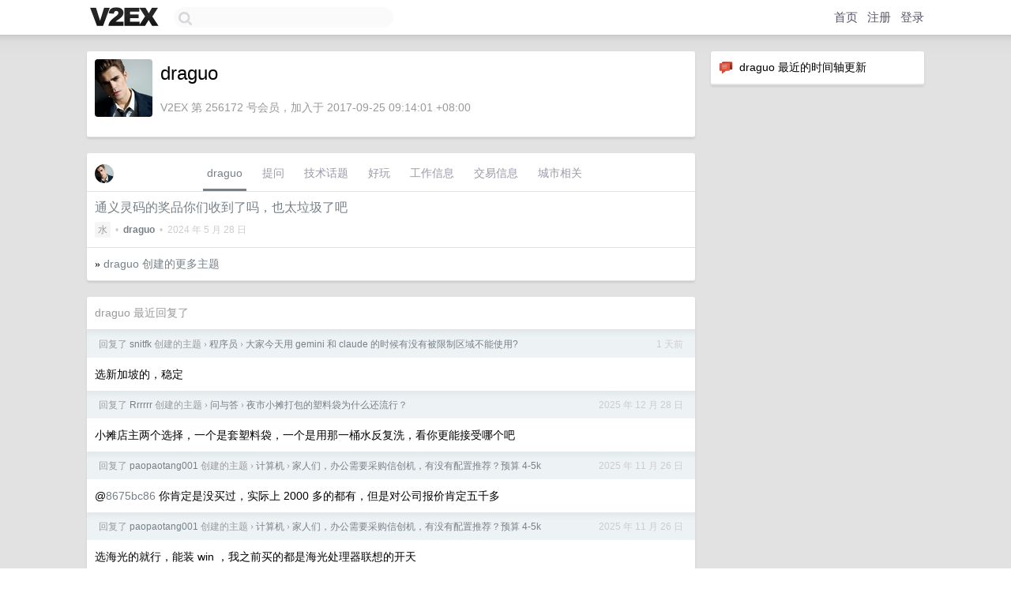

--- FILE ---
content_type: text/html; charset=UTF-8
request_url: https://v2ex.com/member/draguo
body_size: 5877
content:
<!DOCTYPE html>
<html lang="zh-CN">
<head>
    <meta name="Content-Type" content="text/html;charset=utf-8">
    <meta name="Referrer" content="unsafe-url">
    <meta content="True" name="HandheldFriendly">
    
    <meta name="theme-color" content="#ffffff">
    
    
    <meta name="apple-mobile-web-app-capable" content="yes" />
<meta name="mobile-web-app-capable" content="yes" />
<meta name="detectify-verification" content="d0264f228155c7a1f72c3d91c17ce8fb" />
<meta name="p:domain_verify" content="b87e3b55b409494aab88c1610b05a5f0"/>
<meta name="alexaVerifyID" content="OFc8dmwZo7ttU4UCnDh1rKDtLlY" />
<meta name="baidu-site-verification" content="D00WizvYyr" />
<meta name="msvalidate.01" content="D9B08FEA08E3DA402BF07ABAB61D77DE" />
<meta property="wb:webmaster" content="f2f4cb229bda06a4" />
<meta name="google-site-verification" content="LM_cJR94XJIqcYJeOCscGVMWdaRUvmyz6cVOqkFplaU" />
<meta name="wwads-cn-verify" content="c8ffe9a587b126f152ed3d89a146b445" />
<script type="text/javascript" src="https://cdn.wwads.cn/js/makemoney.js" async></script>
<script async src="https://pagead2.googlesyndication.com/pagead/js/adsbygoogle.js?client=ca-pub-5060390720525238"
     crossorigin="anonymous"></script>
    
    <title>V2EX › draguo</title>
    <link rel="dns-prefetch" href="https://static.v2ex.com/" />
<link rel="dns-prefetch" href="https://cdn.v2ex.com/" />
<link rel="dns-prefetch" href="https://i.v2ex.co/" />
<link rel="dns-prefetch" href="https://www.google-analytics.com/" />    
    <style>
        body {
            min-width: 820px;
            font-family: "Helvetica Neue", "Luxi Sans", "Segoe UI", "Hiragino Sans GB", "Microsoft Yahei", sans-serif, "Apple Logo";
        }
    </style>
    <link rel="stylesheet" type="text/css" media="screen" href="/assets/c5cbeb747d47558e3043308a6db51d2046fbbcae-combo.css?t=1768749000">
    
    <script>
        const SITE_NIGHT = 0;
    </script>
    <link rel="stylesheet" href="/static/css/vendor/tomorrow.css?v=3c006808236080a5d98ba4e64b8f323f" type="text/css">
    
    <link rel="icon" sizes="192x192" href="/static/icon-192.png">
    <link rel="apple-touch-icon" sizes="180x180" href="/static/apple-touch-icon-180.png?v=91e795b8b5d9e2cbf2d886c3d4b7d63c">
    
    <link rel="shortcut icon" href="https://cdn.v2ex.com/avatar/b933/5142/256172_large.png?m=1610609324" type="image/png">
    
    
    <link rel="manifest" href="/manifest.webmanifest">
    <script>
        const LANG = 'zhcn';
        const FEATURES = ['search', 'favorite-nodes-sort'];
    </script>
    <script src="/assets/e018fd2b900d7499242ac6e8286c94e0e0cc8e0d-combo.js?t=1768749000" defer></script>
    <meta name="description" content="draguo&#39;s profile on V2EX">
    
    <link rel="alternate" type="application/atom+xml" href="/feed/member/draguo.xml">
    
    
    <link rel="canonical" href="https://www.v2ex.com/member/draguo">
    
    

<script>
	document.addEventListener("DOMContentLoaded", function(event) {
		protectTraffic();

        tippy('[title]', {
        placement: 'bottom',
        arrow: true,
        arrowTransform: 'translateY(-2px)'
        });

        

        const topicLinks = document.getElementsByClassName('topic-link');
const moreLinks = document.getElementsByClassName('count_livid');
const orangeLinks = document.getElementsByClassName('count_orange');
// merge non-duplicate arrays
const links = Array.from(new Set([...topicLinks, ...moreLinks, ...orangeLinks]));
for (link in links) {
    let aLink = links[link];
    if (aLink === undefined) {
        continue;
    }
    if (!aLink.hasAttribute || !aLink.hasAttribute('href')) {
        continue;
    }
    let href = aLink.getAttribute('href');
    if (href && href.startsWith('/t/')) {
        // href is something like "/t/1234#reply567"
        const topicID = href.split('/')[2].split('#')[0];
        const key = "tp" + topicID;
        const value = lscache.get(key);
        if (value) {
            const anchor = href.split('#')[1];
            const newHref = "/t/" + topicID + "?p=" + value + "#" + anchor;
            aLink.setAttribute('href', newHref);
            console.log("Set p for topic " + topicID + " to " + value + ": " + newHref);
        }
    }
}
	});
</script>
<script type="text/javascript">
function format(tpl) {
    var index = 1, items = arguments;
    return (tpl || '').replace(/{(\w*)}/g, function(match, p1) {
        return items[index++] || p1 || match;
    });
}
function loadCSS(url, callback) {
    return $('<link type="text/css" rel="stylesheet"/>')
        .attr({ href: url })
        .on('load', callback)
        .appendTo(document.head);
}
function lazyGist(element) {
    var $btn = $(element);
    var $self = $(element).parent();
    var $link = $self.find('a');
    $btn.prop('disabled', 'disabled').text('Loading...');
    $.getJSON(format('{}.json?callback=?', $link.prop('href').replace($link.prop('hash'), '')))
        .done(function(data) {
            loadCSS(data.stylesheet, function() {
                $self.replaceWith(data.div);
                $('.gist .gist-file .gist-meta a').filter(function() { return this.href === $link.prop('href'); }).parents('.gist-file').siblings().remove();
            });
        })
        .fail(function() { $self.replaceWith($('<a>').attr('href', url).text(url)); });
}
</script>

    
</head>
<body>
    


    
    <div id="Top">
        <div class="content">
            <div class="site-nav">
                <a href="/" name="top" title="way to explore"><div id="Logo"></div></a>
                <div id="search-container">
                    <input id="search" type="text" maxlength="128" autocomplete="off" tabindex="1">
                    <div id="search-result" class="box"></div>
                </div>
                <div class="tools" >
                
                    <a href="/" class="top">首页</a>
                    <a href="/signup" class="top">注册</a>
                    <a href="/signin" class="top">登录</a>
                
                </div>
            </div>
        </div>
    </div>
    
    <div id="Wrapper">
        <div class="content">
            
            <div id="Leftbar"></div>
            <div id="Rightbar">
                <div class="sep20"></div>
                






<div class="box">
    <div class="cell"><img src="/static/img/neue_comment.png" width="18" align="absmiddle" /> &nbsp;draguo 最近的时间轴更新</div>
    <div id="statuses">
        
    </div>
</div>
<div class="sep20"></div>






            </div>
            <div id="Main">
                <div class="sep20"></div>
                
<div class="box">
    <div class="cell">
    <table cellpadding="0" cellspacing="0" border="0" width="100%">
        <tr>
            <td width="73" valign="top" align="center"><img src="https://cdn.v2ex.com/avatar/b933/5142/256172_large.png?m=1610609324" class="avatar" border="0" align="default" alt="draguo" data-uid="256172" /><div class="sep10"></div></td>
            <td width="10"></td>
            <td width="auto" valign="top" align="left">
                <div class="fr">
                
                
                </div>
                <h1 style="margin-bottom: 5px;">draguo</h1>
                
                
                
                <div class="sep10"></div>
                <span class="gray">V2EX 第 256172 号会员，加入于 2017-09-25 09:14:01 +08:00
                
                
                </span>
                
            </td>
        </tr>
    </table>
    <div class="sep5"></div>
</div>
    
    
    
    
    
    
</div>
<div class="sep20"></div>
<div class="box">
    <div class="cell_tabs flex-one-row">
        <div>
        <img src="https://cdn.v2ex.com/avatar/b933/5142/256172_normal.png?m=1610609324" width="24" style="border-radius: 24px; margin-top: -2px;" border="0" />
        </div>
        <div style="flex: 1;"><a href="/member/draguo" class="cell_tab_current">draguo</a><a href="/member/draguo/qna" class="cell_tab">提问</a><a href="/member/draguo/tech" class="cell_tab">技术话题</a><a href="/member/draguo/play" class="cell_tab">好玩</a><a href="/member/draguo/jobs" class="cell_tab">工作信息</a><a href="/member/draguo/deals" class="cell_tab">交易信息</a><a href="/member/draguo/city" class="cell_tab">城市相关</a></div>
    </div>
    
    











<div class="cell item" style="">
    <table cellpadding="0" cellspacing="0" border="0" width="100%">
        <tr>
            
            <td width="auto" valign="middle"><span class="item_title"><a href="/t/1044694#reply0" class="topic-link" id="topic-link-1044694">通义灵码的奖品你们收到了吗，也太垃圾了吧</a></span>
            <div class="sep5"></div>
            <span class="topic_info"><div class="votes"></div><a class="node" href="/go/flood">水</a> &nbsp;•&nbsp; <strong><a href="/member/draguo">draguo</a></strong> &nbsp;•&nbsp; <span title="2024-05-28 14:52:51 +08:00">2024 年 5 月 28 日</span></span>
            </td>
            <td width="70" align="right" valign="middle">
                
            </td>
        </tr>
    </table>
</div>



    
    <div class="inner"><span class="chevron">»</span> <a href="/member/draguo/topics">draguo 创建的更多主题</a></div>
    
    
</div>
<div class="sep20"></div>
<div class="box">
    <div class="cell"><span class="gray">draguo 最近回复了</span></div>
    
    
    <div class="dock_area">
        <table cellpadding="0" cellspacing="0" border="0" width="100%">
            <tr>
                <td style="padding: 10px 15px 8px 15px; font-size: 12px; text-align: left;"><div class="fr"><span class="fade" title="2026-01-17 18:53:26 +08:00">1 天前</span> </div><span class="gray">回复了 <a href="/member/snitfk">snitfk</a> 创建的主题 <span class="chevron">›</span> <a href="/go/programmer">程序员</a> <span class="chevron">›</span> <a href="/t/1186280#reply16">大家今天用 gemini 和 claude 的时候有没有被限制区域不能使用?</a></span></td>
            </tr>
        </table>
    </div>
    <div class="inner">
        <div class="reply_content">选新加坡的，稳定</div>
    </div>
    
    
    
    <div class="dock_area">
        <table cellpadding="0" cellspacing="0" border="0" width="100%">
            <tr>
                <td style="padding: 10px 15px 8px 15px; font-size: 12px; text-align: left;"><div class="fr"><span class="fade" title="2025-12-28 16:17:09 +08:00">2025 年 12 月 28 日</span> </div><span class="gray">回复了 <a href="/member/Rrrrrr">Rrrrrr</a> 创建的主题 <span class="chevron">›</span> <a href="/go/qna">问与答</a> <span class="chevron">›</span> <a href="/t/1181698#reply79">夜市小摊打包的塑料袋为什么还流行？</a></span></td>
            </tr>
        </table>
    </div>
    <div class="inner">
        <div class="reply_content">小摊店主两个选择，一个是套塑料袋，一个是用那一桶水反复洗，看你更能接受哪个吧</div>
    </div>
    
    
    
    <div class="dock_area">
        <table cellpadding="0" cellspacing="0" border="0" width="100%">
            <tr>
                <td style="padding: 10px 15px 8px 15px; font-size: 12px; text-align: left;"><div class="fr"><span class="fade" title="2025-11-26 19:38:45 +08:00">2025 年 11 月 26 日</span> </div><span class="gray">回复了 <a href="/member/paopaotang001">paopaotang001</a> 创建的主题 <span class="chevron">›</span> <a href="/go/computers">计算机</a> <span class="chevron">›</span> <a href="/t/1175220#reply14">家人们，办公需要采购信创机，有没有配置推荐？预算 4-5k</a></span></td>
            </tr>
        </table>
    </div>
    <div class="inner">
        <div class="reply_content">@<a href="/member/8675bc86">8675bc86</a> 你肯定是没买过，实际上 2000 多的都有，但是对公司报价肯定五千多</div>
    </div>
    
    
    
    <div class="dock_area">
        <table cellpadding="0" cellspacing="0" border="0" width="100%">
            <tr>
                <td style="padding: 10px 15px 8px 15px; font-size: 12px; text-align: left;"><div class="fr"><span class="fade" title="2025-11-26 19:37:53 +08:00">2025 年 11 月 26 日</span> </div><span class="gray">回复了 <a href="/member/paopaotang001">paopaotang001</a> 创建的主题 <span class="chevron">›</span> <a href="/go/computers">计算机</a> <span class="chevron">›</span> <a href="/t/1175220#reply14">家人们，办公需要采购信创机，有没有配置推荐？预算 4-5k</a></span></td>
            </tr>
        </table>
    </div>
    <div class="inner">
        <div class="reply_content">选海光的就行，能装 win ，我之前买的都是海光处理器联想的开天</div>
    </div>
    
    
    
    <div class="dock_area">
        <table cellpadding="0" cellspacing="0" border="0" width="100%">
            <tr>
                <td style="padding: 10px 15px 8px 15px; font-size: 12px; text-align: left;"><div class="fr"><span class="fade" title="2025-09-16 19:10:45 +08:00">2025 年 9 月 16 日</span> </div><span class="gray">回复了 <a href="/member/clacf">clacf</a> 创建的主题 <span class="chevron">›</span> <a href="/go/life">生活</a> <span class="chevron">›</span> <a href="/t/1159537#reply106">你是什么时候发现自己变老的？如何坦然的接受？</a></span></td>
            </tr>
        </table>
    </div>
    <div class="inner">
        <div class="reply_content">吃东西可差太多了，以前早餐吃了，中午自助都能吃不少，现在一天不吃，也吃不了多少</div>
    </div>
    
    
    
    <div class="dock_area">
        <table cellpadding="0" cellspacing="0" border="0" width="100%">
            <tr>
                <td style="padding: 10px 15px 8px 15px; font-size: 12px; text-align: left;"><div class="fr"><span class="fade" title="2025-09-15 22:08:16 +08:00">2025 年 9 月 15 日</span> </div><span class="gray">回复了 <a href="/member/CitrusColaYiYi">CitrusColaYiYi</a> 创建的主题 <span class="chevron">›</span> <a href="/go/programmer">程序员</a> <span class="chevron">›</span> <a href="/t/1159283#reply164">Apifox 体验良好且免费，但为什么团队中抛弃 Postman 依旧困难？</a></span></td>
            </tr>
        </table>
    </div>
    <div class="inner">
        <div class="reply_content">这玩意共享是挺方便，但是每次都联网非常恶心，内网调试太麻烦了</div>
    </div>
    
    
    
    
    
    
    
    <div class="dock_area">
        <table cellpadding="0" cellspacing="0" border="0" width="100%">
            <tr>
                <td style="padding: 10px 15px 8px 15px; font-size: 12px; text-align: left;"><div class="fr"><span class="fade" title="2025-02-21 21:13:36 +08:00">2025 年 2 月 21 日</span> </div><span class="gray">回复了 <a href="/member/levin56">levin56</a> 创建的主题 <span class="chevron">›</span> <a href="/go/invest">投资</a> <span class="chevron">›</span> <a href="/t/1113205#reply93">大家有没有觉得大 A 已经进入了牛市</a></span></td>
            </tr>
        </table>
    </div>
    <div class="inner">
        <div class="reply_content">情况不妙，又开始一堆人说牛市了</div>
    </div>
    
    
    
    <div class="dock_area">
        <table cellpadding="0" cellspacing="0" border="0" width="100%">
            <tr>
                <td style="padding: 10px 15px 8px 15px; font-size: 12px; text-align: left;"><div class="fr"><span class="fade" title="2024-12-30 08:29:14 +08:00">2024 年 12 月 30 日</span> </div><span class="gray">回复了 <a href="/member/luoxiaojian">luoxiaojian</a> 创建的主题 <span class="chevron">›</span> <a href="/go/deals">优惠信息</a> <span class="chevron">›</span> <a href="/t/1101004#reply29">[工行] 2 元微信立减金，目前必中
任务中心——一岁一礼 登陆融 e 行</a></span></td>
            </tr>
        </table>
    </div>
    <div class="cell">
        <div class="reply_content">为啥我没找到入口呢，好像是结束了</div>
    </div>
    
    
    
    <div class="inner"><span class="chevron">»</span> <a href="/member/draguo/replies">draguo 创建的更多回复</a></div>
    
</div>

            </div>
            
            
        </div>
        <div class="c"></div>
        <div class="sep20"></div>
    </div>
    <div id="Bottom">
        <div class="content">
            <div class="inner">
                <div class="sep10"></div>
                    <div class="fr">
                        <a href="https://www.digitalocean.com/?refcode=1b51f1a7651d" target="_blank"><div id="DigitalOcean"></div></a>
                    </div>
                    <strong><a href="/about" class="dark" target="_self">关于</a> &nbsp; <span class="snow">·</span> &nbsp; <a href="/help" class="dark" target="_self">帮助文档</a> &nbsp; <span class="snow">·</span> &nbsp; <a href="/pro/about" class="dark" target="_self">自助推广系统</a> &nbsp; <span class="snow">·</span> &nbsp; <a href="https://blog.v2ex.com/" class="dark" target="_blank">博客</a> &nbsp; <span class="snow">·</span> &nbsp; <a href="/help/api" class="dark" target="_self">API</a> &nbsp; <span class="snow">·</span> &nbsp; <a href="/faq" class="dark" target="_self">FAQ</a> &nbsp; <span class="snow">·</span> &nbsp; <a href="/solana" class="dark" target="_self">Solana</a> &nbsp; <span class="snow">·</span> &nbsp; 2608 人在线</strong> &nbsp; <span class="fade">最高记录 6679</span> &nbsp; <span class="snow">·</span> &nbsp; <a href="/select/language" class="f11"><img src="/static/img/language.png?v=6a5cfa731dc71a3769f6daace6784739" width="16" align="absmiddle" id="ico-select-language" /> &nbsp; Select Language</a>
                    <div class="sep20"></div>
                    创意工作者们的社区
                    <div class="sep5"></div>
                    World is powered by solitude
                    <div class="sep20"></div>
                    <span class="small fade">VERSION: 3.9.8.5 · 17ms · <a href="/worldclock#utc">UTC 15:11</a> · <a href="/worldclock#pvg">PVG 23:11</a> · <a href="/worldclock#lax">LAX 07:11</a> · <a href="/worldclock#jfk">JFK 10:11</a><br />♥ Do have faith in what you're doing.</span>
                <div class="sep10"></div>
            </div>
        </div>
    </div>

    

    

    
    <script src="/b/i/NX5pXz3riQW0nua8zr9RQuqOoB7NWCQ0rnHaaWfIy9K5C9iuPFF94pPmo8U29UChPJE6btZvtuR9QLibNeeUhopGz2ZM5_x2zUcFeXaqLtanKV-0JGgOiyEOJXKYndN_-pdHkLdq01-4it-rd1pdube4Xts8monpqepQA08SqXI="></script>
    

    
    <script>
      (function(i,s,o,g,r,a,m){i['GoogleAnalyticsObject']=r;i[r]=i[r]||function(){
      (i[r].q=i[r].q||[]).push(arguments)},i[r].l=1*new Date();a=s.createElement(o),
      m=s.getElementsByTagName(o)[0];a.async=1;a.src=g;m.parentNode.insertBefore(a,m)
      })(window,document,'script','//www.google-analytics.com/analytics.js','ga');

      ga('create', 'UA-11940834-2', 'v2ex.com');
      ga('send', 'pageview');
      
ga('send', 'event', 'Member', 'profile', 'draguo');


    </script>
    

    
<button class="scroll-top" data-scroll="up" type="button"><span>❯<span></button>
</body>
</html>

--- FILE ---
content_type: text/html; charset=utf-8
request_url: https://www.google.com/recaptcha/api2/aframe
body_size: 264
content:
<!DOCTYPE HTML><html><head><meta http-equiv="content-type" content="text/html; charset=UTF-8"></head><body><script nonce="N6naFl-pdBlBucVAtrANrA">/** Anti-fraud and anti-abuse applications only. See google.com/recaptcha */ try{var clients={'sodar':'https://pagead2.googlesyndication.com/pagead/sodar?'};window.addEventListener("message",function(a){try{if(a.source===window.parent){var b=JSON.parse(a.data);var c=clients[b['id']];if(c){var d=document.createElement('img');d.src=c+b['params']+'&rc='+(localStorage.getItem("rc::a")?sessionStorage.getItem("rc::b"):"");window.document.body.appendChild(d);sessionStorage.setItem("rc::e",parseInt(sessionStorage.getItem("rc::e")||0)+1);localStorage.setItem("rc::h",'1768749105608');}}}catch(b){}});window.parent.postMessage("_grecaptcha_ready", "*");}catch(b){}</script></body></html>